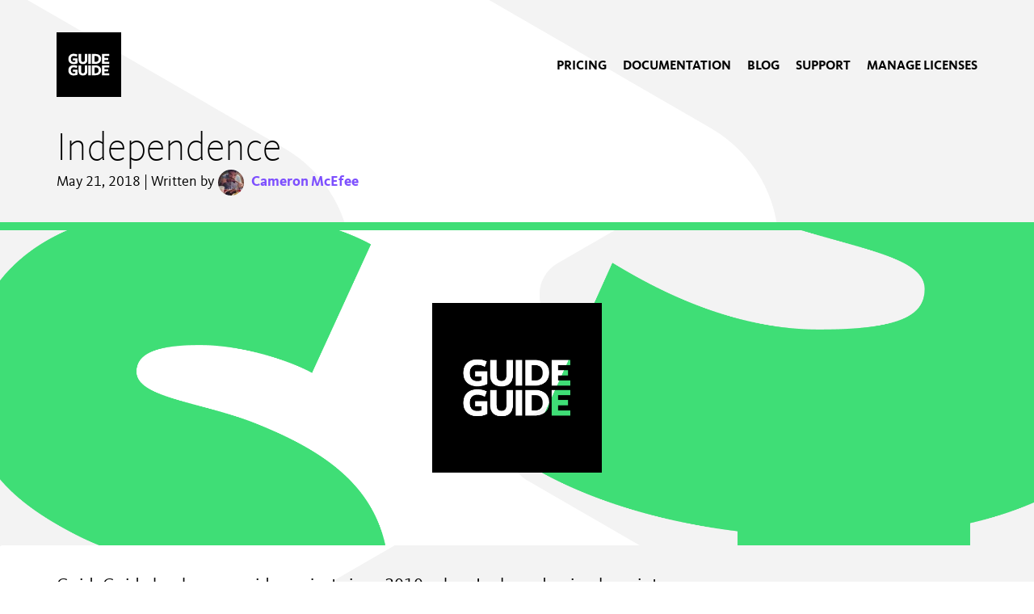

--- FILE ---
content_type: text/html; charset=utf-8
request_url: https://guideguide.me/blog/independence
body_size: 6735
content:
<!DOCTYPE html><html lang="en" data-astro-cid-3mpsn26b> <head><meta http-equiv="Content-Type" content="text/html; charset=UTF-8"><meta name="viewport" content="width=device-width, initial-scale=1"><title>
    Independence | GuideGuide
  </title><link rel="icon" type="image/x-icon" href="/favicon.ico"><link rel="apple-touch-icon" href="/apple-touch-icon.png"><meta name="description" content="With GuideGuide 5, I’m working toward making my side project my primary source of income."><meta property="og:type" content="website"><meta property="og:title" content="Independence"><meta property="og:image" content="https://guideguide.me/assets/images/blog/independence/og.png"><meta name="twitter:card" content="summary_large_image"><meta name="twitter:site" content="@guideguide"><meta name="twitter:creator" content="@cameronmcefee"><meta property="og:description" content="With GuideGuide 5, I’m working toward making my side project my primary source of income."><meta property="og:url" content="https://guideguide.me/"><link rel="preload" href="/assets/fonts/KievitExtraLight.woff2" as="font" type="font/woff2" crossorigin><link rel="preload" href="/assets/fonts/KievitRegular.woff2" as="font" type="font/woff2" crossorigin><link rel="preload" href="/assets/fonts/KievitBold.woff2" as="font" type="font/woff2" crossorigin><script>(function(){const currentCohorts = ["demo-test-screenshot","demo-test-demo"];

  var key = 'retainedData'
  var retainedData = {}
  try {
    retainedData = JSON.parse(localStorage.getItem(key)) || {}
  } catch (error) {
    console.error('Error in determining cohorts for a/b tests', error)
  }
  if (!retainedData.cohort || !currentCohorts.includes(retainedData.cohort)) {
    let a = currentCohorts[0]
    let b = currentCohorts[1]
    retainedData.cohort = retainedData.cohort || Math.random() < 0.5 ? a : b
    localStorage.setItem(key, JSON.stringify(retainedData))
  }
})();</script><script>
!function(){var e;class t{}e=t,t.key="retainedData",t.save=t=>{let a=e.get(),s=Object.assign(Object.assign({},a),t);localStorage.setItem(e.key,JSON.stringify(s))},t.get=()=>{var t;try{let a=localStorage.getItem(e.key);return a&&null!==(t=JSON.parse(a))&&void 0!==t?t:{}}catch(s){return{}}};try{let a={},s=new URLSearchParams(window.location.search);s.forEach((e,t)=>{switch(t){case"utm_source":case"utm_medium":case"utm_campaign":case"utm_term":case"utm_content":case"promo":a[t]=e}}),t.save(a)}catch(r){}(class e{static async trackEvent(e,a){let s="5B242C8B-B705-4835-B056-F3252A761553",{language:r}=navigator,{location:c}=globalThis,n=Object.assign({appID:s,url:c.href,referrer:document.referrer,locale:r,type:e},a);(/^localhost$|^127(\.\d+){0,2}\.\d+$|^\[::1?]$/.test(c.hostname)||"file:"===c.protocol)&&(n.isTestMode=!0);let o=t.get();o&&(n=Object.assign(Object.assign({},n),o)),fetch("https://nom.telemetrydeck.com/v2/w/",{method:"POST",mode:"cors",headers:{"Content-Type":"application/json"},body:JSON.stringify(n)})}}).trackEvent("pageview")}();
</script><link rel="stylesheet" href="/_astro/_slug_.BcYvUUR-.css">
<style>h1[data-astro-cid-7jjqptxk]{margin-bottom:0}.meta[data-astro-cid-7jjqptxk]{font-size:1.8rem}.meta[data-astro-cid-7jjqptxk] img[data-astro-cid-7jjqptxk]{border-radius:50%;height:32px;width:32px;vertical-align:middle;margin:0 5px}.hero[data-astro-cid-7jjqptxk]{border-top:1rem solid #3fde76;height:300px;width:100%;background-size:cover;background-position:center}@media (min-width: 769px){.hero[data-astro-cid-7jjqptxk]{height:400px}}
.layer{display:grid;grid-template-columns:0px auto 0px;column-gap:2rem;padding-top:2rem;padding-bottom:2rem}.layer.layer-purple{background-color:#7d4ffe;color:#fff}.layer.layer-white{background-color:#fff;color:#000}.layer.layer-black{background-color:#000;color:#fff}.layer.layer-magentaLight{background-color:#ff3062;color:#fff}.layer.layer-ps{background-color:#57a7f8;color:#fff}.layer.layer-ai{background-color:#f1a039;color:#fff}.layer.layer-id{background-color:#ff3062;color:#fff}.layer.layer-sk{background-color:#ff7235;color:#fff}.layer.layer-ae{background-color:#00005b;color:#fff}.layer.layer-disable-top-padding{padding-top:0}.layer.layer-disable-bottom-padding{padding-bottom:0}@media (min-width: 577px){.layer{grid-template-columns:auto 540px auto}}@media (min-width: 769px){.layer{column-gap:4rem;padding-top:4rem;padding-bottom:4rem;grid-template-columns:auto 720px auto}}@media (min-width: 993px){.layer{grid-template-columns:auto 960px auto}}@media (min-width: 1201px){.layer{grid-template-columns:auto 1140px auto}}.layer.prose-width{--lg-width: calc((960px - (4rem * 2)) / 3);--xl-width: calc((1140px - (4rem * 2)) / 3)}@media (min-width: 993px){.layer.prose-width{grid-template-columns:auto var(--lg-width) var(--lg-width) var(--lg-width) auto}}@media (min-width: 1201px){.layer.prose-width{grid-template-columns:auto var(--xl-width) var(--xl-width) var(--xl-width) auto}}@media (min-width: 993px){.layer.prose-width>*{grid-column:2/4}}@media (min-width: 993px){.layer.prose-width>*.full-width{grid-column:2/-2}}.layer>*{z-index:1;grid-column:2/2}.layer>*.jumbo{grid-column:1/-1}
</style></head><body data-astro-cid-3mpsn26b> <script type="module" src="/_astro/global-header.astro_astro_type_script_index_0_lang.gdjr9JBp.js"></script> <div class="layer layer-white layer-disable-bottom-padding navbar-layer">  <div class="navbar" data-astro-cid-vnjwzznj> <a href="/" id="global-header-logo-link" data-astro-cid-vnjwzznj> <svg version="1.1" xmlns="http://www.w3.org/2000/svg" viewBox="0 0 400 400"> <rect class="guideguide-logo-text" x="40.21" y="101.75" width="319.59" height="196.5"></rect> <path class="guideguide-logo-fill" d="M0,0V400H400V0ZM130.26,261.5c-3.3,1.83-11.25,5.66-24.15,5.66S73.4,261,73.4,235.5s19-32.14,32.82-32.14,21.46,4.35,22.9,5.26l-4.88,13c-5.84-3.38-11.18-5.06-17.53-5.06-15.48,0-17.93,12.9-17.93,18.6,0,6.1,1.7,19.38,17.73,19.38a23.59,23.59,0,0,0,9.74-1.85v-9h-15v-12.3h29Zm0-70.5c-3.3,1.8-11.25,5.64-24.15,5.64S73.4,190.46,73.4,165s19-32.14,32.82-32.14,21.46,4.35,22.9,5.26l-4.88,13C118.38,147.68,113,146,106.7,146c-15.48,0-17.93,12.9-17.93,18.6,0,6.1,1.7,19.38,17.73,19.38a23.59,23.59,0,0,0,9.74-1.85v-9h-15V160.9h29Zm60.08,49.86c0,4.42-.1,26.3-26.88,26.3s-26.88-21.88-26.88-26.3v-36H152V240.8c0,4.74,1.14,13.34,11.5,13.34S175,245.5,175,240.76V204.82h15.4Zm0-70.52c0,4.42-.1,26.3-26.88,26.3s-26.88-21.88-26.88-26.3v-36H152v35.94c0,4.74,1.14,13.34,11.5,13.34S175,175,175,170.24V134.3h15.4Zm21.9,95.36H196.8V204.82h15.5Zm0-70.52H196.8V134.3h15.5Zm28.84,70.52h-21.8V204.82h22.9c17,0,33.6,8.5,33.6,30s-15.63,30.88-34.7,30.88Zm0-70.52h-21.8V134.3h22.9c17,0,33.6,8.5,33.6,30s-15.63,30.88-34.7,30.88Zm85,22.1H296.8v11.6h23.57v12.47H296.8v11.88h29.32V265.7h-44.4V204.82h44.4Zm0-70.5H296.8v11.58h23.57v12.47H296.8v11.88h29.32v12.48h-44.4V134.3h44.4Zm-84.93,70.5h-6.43v35.95H242c5.65,0,18.2-1.47,18.2-17.83,0-17.4-12.65-18.1-19-18.1Zm0-70.5h-6.43v35.93H242c5.65,0,18.2-1.46,18.2-17.82,0-17.36-12.65-18.1-19-18.1Z"></path> </svg> </a> <div class="global-navigation-target" data-astro-cid-vnjwzznj> <button id="global-navigation-target" class="btn" aria-expanded="false" aria-label="Mobile navigation button" data-astro-cid-vnjwzznj>
Menu
</button> </div> <nav aria-labelledby="global-navigation-target" data-astro-cid-vnjwzznj> <ul id="global-navigation" class="underlined-links" role="menu" data-astro-cid-vnjwzznj> <li role="presentation" data-astro-cid-vnjwzznj> <a role="menuitem" href="/pricing" data-astro-cid-vnjwzznj> <span data-astro-cid-vnjwzznj>Pricing</span> </a> </li><li role="presentation" data-astro-cid-vnjwzznj> <a role="menuitem" href="/documentation" data-astro-cid-vnjwzznj> <span data-astro-cid-vnjwzznj>Documentation</span> </a> </li><li role="presentation" data-astro-cid-vnjwzznj> <a role="menuitem" href="/blog" data-astro-cid-vnjwzznj> <span data-astro-cid-vnjwzznj>Blog</span> </a> </li><li role="presentation" data-astro-cid-vnjwzznj> <a role="menuitem" href="/support" data-astro-cid-vnjwzznj> <span data-astro-cid-vnjwzznj>Support</span> </a> </li><li role="presentation" data-astro-cid-vnjwzznj> <a role="menuitem" href="/license" data-astro-cid-vnjwzznj> <span data-astro-cid-vnjwzznj>Manage Licenses</span> </a> </li> </ul> </nav> </div>  </div>  <main role="main" data-astro-cid-3mpsn26b>  <article class="layer prose prose-width" data-astro-cid-7jjqptxk> <h1 class="full-width" data-astro-cid-7jjqptxk>Independence</h1> <p class="meta" data-astro-cid-7jjqptxk> May 21, 2018 | Written by<img src="/_astro/me-author.BwlznCkx_21s0uc.webp" alt data-astro-cid-7jjqptxk="true" loading="lazy" decoding="async" fetchpriority="auto" width="64" height="64" class="me"> <a href="https://cameronmcefee.com" data-astro-cid-7jjqptxk>Cameron McEfee</a> </p> <p class="hero jumbo" style="background-image: url(/assets/images/blog/independence/feature.png);" data-astro-cid-7jjqptxk></p> <p>GuideGuide has been my side-project since 2010, when I released a simple script with an ugly UI as a free Photoshop plugin that unexpectedly became the most installed Photoshop extension.</p>
<p>In late 2015 I decided to <a href="/blog/selling-out-ruining-everything">turn it into a product</a>. While the installation numbers dwindled with the addition of a fee, I managed to cross the ten thousand customer mark this year and am pretty proud of it.</p>
<p>As I evaluate my — arguably nascent — career and compare my family and work life goals with the hints of success that GuideGuide has shown in the last couple years, I decided in the beginning of 2017 to turn it into a sustainable, and hopefully primary, income source.</p>
<section class="layer layer-black jumbo prose prose-width"><h2 id="understanding-value">Understanding value</h2><p>One of my favorite support tickets of the last year was simply titled “Why does this cost money?”</p><p>In the weeks that lead up to my decision to turn GuideGuide into recurring income, I wrestled with whether it would even be possible. Creators value their work as the result of effort over time, while consumers measure value in instant gratification.</p><p>Consumers often denounce products as overpriced, asserting a perceived entitlement and injustice perpetrated by the <em>monsters</em> that create them. When pushed to defend the value they place on their work, creators wither and undersell themselves.</p><p>As consumers, we need to shift our perspective away from treating creators as tyrants, and instead ask ourselves “Do I need this product as much as it will cost me?” As creators, we need to value our time in a way that enables us to continue to create, and worry less about people that tell us our work is not worth their money.</p><p>After much contemplation, I decided that if I continue to work on GuideGuide and people continue to use it, I’m not going to feel evil for asking them to continue paying for it.</p></section>
<h2 id="picking-a-model">Picking a model</h2>
<p>I evaluated three reoccurring pricing models: new application support, major version releases, or subscriptions.</p>
<p>It irked me that multiple purchases were required to take full advantage of GuideGuide. It disincentivized me from making versions for obscure platforms and complicated the buying process. Charging for new apps was not the right option.</p>
<p>Charging for major version updates is a good model, and one used by apps that I love. Tweetbot and Things charge for major versions and Sketch is built on a model of “pay for updates.” Unfortunately for me, GuideGuide is mostly feature complete. While there is still work to be done, I do not foresee any major updates that I could produce that would be worth asking people to pay for. That wasn’t right either.</p>
<p>I hate subscriptions as much as you do, but as I considered my options, a subscription model became the best choice. It allows me to charge one fee for all supported apps, provides a recurring income source, and renews automatically so there is no break in workflow. The realization that I was on board with the idea of a subscription for a design extension induced a full-body shudder.</p>
<h2 id="predicting-my-audience">Predicting my audience</h2>
<p>Adding a subscription, just by its very nature, is going to reduce my customer base. I expect that I’ll lose most of my hobbyist users, those who don’t inherently understand the value of a grid tool, and those whose desire to send me angry emails is stronger than their need for grids.</p>
<p>The subscription products I use myself are the things that I use every day — that are more useful to me than price I pay for them. Flipping that logic around, I believe that the people who will pay regularly for GuideGuide are the people that use it every day, so much so that they forget it exists: professional designers.</p>
<h2 id="picking-a-price">Picking a price</h2>
<p>When people contact me about the price of GuideGuide, especially from countries where the local currency is not strong versus the dollar, they often reference the number of local beers they could get for the same amount. I’ve always loved this food/beverage based metric, because whether it’s a beer or a coffee or a sandwich, it is easy to visualize trading something you consume often for something you use every day.</p>
<p>The majority of my market is in countries where a couple beers can be had for around $7 USD. Trading two beers a month for access to GuideGuide feels like a fair deal. When I calculate my own hourly rate against the time saved by not calculating grids, it enables me to earn much more than that.</p>
<p>Students and teachers can <a href="/support">contact me</a> for education discounts, and I’d like to experiment with regional pricing in the future, for customers in countries where $7 USD is a much bigger commitment. I may also introduce a concept of “forever” licenses that do not require a subscription.</p>
<h2 id="picking-an-angle">Picking an angle</h2>
<p>With a new pricing model and likely a new audience, I’m updating the way I talk about my side project. I’ve made these changes to try to turn it into a full-time gig — to be my own boss. Going forward, the GuideGuide story is one about contributing to mission of one guy with a slightly uncommon, diverse array of skills to build a software business to support his family.</p>
<p>I’m not quite an underdog, but I hope designers will feel some satisfaction as they support someone who is taking a shot at doing the thing they secretly all wish they could do: work because they want to, not because they have to.</p>
<p>And I’m definitely still going to tell you that I want your money.</p>
<p><a href="/pricing" class="btn primary">Buy GuideGuide 5</a></p>
<img src="/_astro/me.D4I-H5Ci_1EfHTh.webp" alt style="max-width: 260px; height: auto; border-radius: 130px;" loading="lazy" decoding="async" fetchpriority="auto" width="512" height="512">
<p>Thanks for making this possible 👊🏼</p> </article>  </main> <div class="white" data-astro-cid-mn33vlyy> <div class="layer layer-white">  <footer data-astro-cid-mn33vlyy> <p class="copyright" data-astro-cid-mn33vlyy>
&copy;2010–2025 GuideGuide LLC
</p> <nav data-astro-cid-mn33vlyy> <ul role="presentation" data-astro-cid-mn33vlyy> <li role="presentation" data-astro-cid-mn33vlyy> <a href="/press-kit" data-astro-cid-mn33vlyy>Press Kit</a> </li><li role="presentation" data-astro-cid-mn33vlyy> <a href="https://twitter.com/guideguide" data-astro-cid-mn33vlyy>Twitter</a> </li><li role="presentation" data-astro-cid-mn33vlyy> <a href="/privacy" data-astro-cid-mn33vlyy>Privacy Policy</a> </li><li role="presentation" data-astro-cid-mn33vlyy> <a href="/eula" data-astro-cid-mn33vlyy>EULA</a> </li> </ul> </nav> </footer>  </div> </div>  <div class="wiggle" data-astro-cid-3mpsn26b></div>   <a rel="me" tabindex="-1" href="https://mastodon.social/@cameronmcefee" style="clip: rect(1px, 1px, 1px, 1px);clip-path: inset(50%);height: 1px;width: 1px;margin: -1px;overflow: hidden;padding: 0;position: absolute;" aria-hidden="true" data-astro-cid-3mpsn26b>Mastodon
</a> <script type="module">(function(){try{var e=typeof window<"u"?window:typeof global<"u"?global:typeof self<"u"?self:{},n=new Error().stack;n&&(e._sentryDebugIds=e._sentryDebugIds||{},e._sentryDebugIds[n]="8cd17f81-13d9-4fab-9de2-04f02cac7abd",e._sentryDebugIdIdentifier="sentry-dbid-8cd17f81-13d9-4fab-9de2-04f02cac7abd")}catch{}})();if(typeof URLSearchParams<"u"){const e=new URLSearchParams(window.location.search),t=Array.from(e.keys()).filter(o=>/^(utm_|promo)/.test(o));if(t.length){const o=window.location.hostname,d=Array.from(document.querySelectorAll("a"));for(let s of d){const r=new URL(s.href);if(r.hostname===o){for(let a of t){const f=e.get(a);f!==null&&r.searchParams.set(a,f)}s.href=r.href}}}}
//# sourceMappingURL=default.astro_astro_type_script_index_0_lang.C4_6t0DS.js.map</script> </body> </html> 

--- FILE ---
content_type: text/css; charset=utf-8
request_url: https://guideguide.me/_astro/_slug_.BcYvUUR-.css
body_size: 2153
content:
@font-face{font-family:Kievit;src:url(/assets/fonts/KievitExtraLight.eot?#iefix) format("embedded-opentype"),url(/assets/fonts/KievitExtraLight.woff2) format("woff2"),url(KievitExtraLight.woff) format("woff"),url(/assets/fonts/KievitExtraLight.ttf) format("truetype");font-weight:200;font-style:normal;font-display:swap}@font-face{font-family:Kievit;src:url(/assets/fonts/KievitRegular.eot?#iefix) format("embedded-opentype"),url(/assets/fonts/KievitRegular.woff2) format("woff2"),url(KievitRegular.woff) format("woff"),url(/assets/fonts/KievitRegular.ttf) format("truetype");font-weight:400;font-style:normal;font-display:swap}@font-face{font-family:Kievit;src:url(/assets/fonts/KievitBold.eot?#iefix) format("embedded-opentype"),url(/assets/fonts/KievitBold.woff2) format("woff2"),url(KievitBold.woff) format("woff"),url(/assets/fonts/KievitBold.ttf) format("truetype");font-weight:600;font-style:normal;font-display:swap}:root{font-family:Kievit,-apple-system,BlinkMacSystemFont,Segoe UI,Helvetica,Arial,sans-serif,"Apple Color Emoji","Segoe UI Emoji",Segoe UI Symbol;font-size:62.5%;height:100%}body{position:relative;width:100%;min-height:100vh;background-color:#fff;margin:0;line-height:1.6;font-size:2.2rem}html{min-height:100vh}*{box-sizing:border-box}h1,.h1{font-size:5rem;font-weight:lighter}h2,.h2{font-size:4rem;font-weight:lighter}h3,.h3{font-size:2.2rem;font-weight:700}h3 svg.icon,.h3 svg.icon{vertical-align:bottom}h4,.h4{font-size:2.2rem;font-weight:700}h1,.h1,h2,.h2,h3,.h3,h4,h5,h6,p,hr,ol,ul,pre,summary{margin-top:0;margin-bottom:3.3rem}a{font-weight:600;color:#7d4ffe;text-decoration:none}a:hover{text-decoration:none;color:#5c3ecc}h1,h2,h3,h4,h5,h6{line-height:1}h1 a,h2 a,h3 a,h4 a,h5 a,h6 a{font-weight:inherit}hr{height:10px;border:0;margin-top:3.3rem;margin-bottom:3.3rem;width:100%}hr.bauhaus{padding-top:0;position:relative;overflow:visible}hr:after{position:absolute;top:10px;color:currentColor;font-size:5rem;line-height:0;font-weight:200;text-transform:uppercase;content:attr(data-content)}hr.bauhaus-green{color:#3fde76}hr.bauhaus-purple{color:#7d4ffe}hr.bauhaus-magenta{color:#ff3062}code{color:#ff3062;font-size:1.76rem;word-break:break-word;font-family:SFMono-Regular,Menlo,Monaco,Consolas,Liberation Mono,Courier New,monospace}.bauhaus{position:relative}.bauhaus:before{position:absolute;top:0;transform:translate(calc(-100% - 1rem));display:block;content:"";width:100%;border-bottom:10px solid currentColor}.btn{font-size:16px;text-transform:uppercase;font-family:Kievit,-apple-system,BlinkMacSystemFont,Segoe UI,Helvetica,Arial,sans-serif,"Apple Color Emoji","Segoe UI Emoji",Segoe UI Symbol;font-weight:700;background-color:#000;color:#fff;height:5.3rem;padding:1.25rem 1.75rem;border:5px solid transparent;line-height:1.9rem;transition:color .15s ease-in-out,background-color .15s ease-in-out,border-color .15s ease-in-out,box-shadow .15s ease-in-out;text-decoration:none;text-align:center;display:inline-block;cursor:pointer;vertical-align:middle}.btn:disabled{background-color:#f3f3f3!important;border-color:#f3f3f3!important;color:#666!important;cursor:default}.btn:hover{border-color:#fff;color:#fff}.btn.primary{background-color:#7d4ffe;color:#fff}.btn.primary:hover{background-color:#5c3ecc;border-color:#5c3ecc}.btn.outline{background-color:transparent;border-color:#fff;color:#fff}.btn.outline:hover{background-color:#fff;color:#000}.btn.link{font-weight:700;font-size:inherit;line-height:inherit;padding:0;display:inline-block;margin:0;text-transform:inherit;background-color:transparent;border:0;color:#7d4ffe;height:inherit}.btn.link:hover{border:0;color:#5c3ecc}.btn:focus{box-shadow:0 0 0 5px #7d4ffe;outline:none}.trim-bottom{margin-bottom:0}.prose.docs img{border-radius:10px}.prose img{max-width:100%}.prose>*{margin-bottom:3.3rem}.prose>*:last-child{margin-bottom:0}.guideguide-logo-fill{fill:#000}.guideguide-logo-text{fill:#fff}.sr-only{position:absolute;width:1px;height:1px;padding:0;overflow:hidden;clip:rect(0,0,0,0);white-space:nowrap;-webkit-clip-path:inset(50%);clip-path:inset(50%);border:0}.underlined-links a,.underlined-links .link{text-decoration:none}.underlined-links a span,.underlined-links .link span{display:inline-block;position:relative}.underlined-links a span:after,.underlined-links .link span:after{position:absolute;width:0%;bottom:0;left:50%;transform:translate(-50%);transition:width .2s ease,radius .2s ease;display:block;content:"";border-radius:5px;border-bottom:5px solid currentColor}@media (min-width: 769px){.underlined-links a span:after,.underlined-links .link span:after{border-bottom-color:#beb3ff}}.underlined-links a:hover span:after,.underlined-links .link:hover span:after{width:100%;border-radius:0}.error-block{padding:2rem;background-color:#ff3062;color:#fff;border:10px solid #c11f4d}.error-block a{color:#fff;text-decoration:underline}.error-block p{margin-bottom:0}@media (min-width: 769px){.error-block{padding:4rem}}.astro-code{padding:2rem;border-radius:5px;max-width:100%;overflow:scroll;background:#020024!important;background:linear-gradient(333deg,#0f0533,#09031e)!important}body.show-global-menu{overflow-y:hidden}@media (max-width: 767px){body.show-global-menu .navbar-layer[data-astro-cid-vnjwzznj]{background-color:#3fde76}}.navbar[data-astro-cid-vnjwzznj]{position:relative;z-index:10;width:100%;display:grid;grid-template-columns:50px auto;grid-template-rows:50px}@media (min-width: 769px){.navbar[data-astro-cid-vnjwzznj]{grid-template-columns:8rem auto;grid-template-rows:8rem}}.global-navigation-target[data-astro-cid-vnjwzznj]{display:flex;flex-direction:column;align-items:flex-end;justify-content:center}@media (min-width: 769px){.global-navigation-target[data-astro-cid-vnjwzznj]{display:none}}nav[data-astro-cid-vnjwzznj]{display:flex;align-items:flex-start;grid-column:1/-1}@media (max-width: 767px){nav[data-astro-cid-vnjwzznj]{display:none;margin-top:2rem}body.show-global-menu nav[data-astro-cid-vnjwzznj]{display:flex}}@media (min-width: 769px){nav[data-astro-cid-vnjwzznj]{margin-left:auto;align-items:center;grid-column:2/-1}}nav[data-astro-cid-vnjwzznj] ul[data-astro-cid-vnjwzznj]{list-style-type:none;margin:0;padding:0;display:flex;flex-direction:column}@media (min-width: 769px){nav[data-astro-cid-vnjwzznj] ul[data-astro-cid-vnjwzznj]{flex-direction:row}}@media (min-width: 769px){nav[data-astro-cid-vnjwzznj] ul[data-astro-cid-vnjwzznj] li[data-astro-cid-vnjwzznj]+li[data-astro-cid-vnjwzznj]{margin-left:2rem}}nav[data-astro-cid-vnjwzznj] a[data-astro-cid-vnjwzznj]{color:currentColor;text-decoration:none;text-transform:uppercase;font-size:5rem;font-weight:200;display:block;position:relative}nav[data-astro-cid-vnjwzznj] a[data-astro-cid-vnjwzznj]:hover{color:currentColor}@media (min-width: 769px){nav[data-astro-cid-vnjwzznj] a[data-astro-cid-vnjwzznj]{display:inline-block;font-weight:700;padding-left:0;padding-right:0;position:relative;font-size:1.6rem;line-height:2}}.layer-black .guideguide-logo-text{fill:#000}.layer-black .guideguide-logo-fill{fill:#fff}.white[data-astro-cid-mn33vlyy]{background-color:#fff;z-index:5;position:relative}footer[data-astro-cid-mn33vlyy]{text-align:center;font-size:1.8rem}@media (min-width: 769px){footer[data-astro-cid-mn33vlyy]{display:grid;gap:2rem;grid-template-columns:min-content auto}}.copyright[data-astro-cid-mn33vlyy]{white-space:nowrap;margin-bottom:0}ul[data-astro-cid-mn33vlyy]{list-style-type:none;margin:0;padding:0;display:flex;flex-direction:row;flex-wrap:wrap;justify-content:center}@media (min-width: 769px){ul[data-astro-cid-mn33vlyy]{flex-direction:row;justify-content:flex-end}}ul[data-astro-cid-mn33vlyy] li[data-astro-cid-mn33vlyy]{margin-left:1rem;margin-right:1rem}@media (min-width: 769px){ul[data-astro-cid-mn33vlyy] li[data-astro-cid-mn33vlyy]+li[data-astro-cid-mn33vlyy]{margin-left:2rem;margin-right:0}}ul[data-astro-cid-mn33vlyy] a[data-astro-cid-mn33vlyy]{display:inline-block}.mq-helper[data-astro-cid-bomzi6dz]{font-size:12px;border:1px solid #ff3062;border-radius:3px;display:inline-block;position:fixed;bottom:20px;right:20px;z-index:1000;padding:0 5px;margin:0;background-color:#fff;color:#ff3062}.mq-helper[data-astro-cid-bomzi6dz]:before{content:"xs"}@media (min-width: 577px){.mq-helper[data-astro-cid-bomzi6dz]:before{content:"sm"}}@media (min-width: 769px){.mq-helper[data-astro-cid-bomzi6dz]:before{content:"md"}}@media (min-width: 993px){.mq-helper[data-astro-cid-bomzi6dz]:before{content:"lg"}}@media (min-width: 1201px){.mq-helper[data-astro-cid-bomzi6dz]:before{content:"xl"}}body{display:flex;flex-direction:column}main[data-astro-cid-3mpsn26b]{flex:1 auto}.wiggle[data-astro-cid-3mpsn26b]{transition:opacity .5s;position:absolute;top:0;left:0;height:100%;width:100%;background-image:url(/assets/images/wiggle-left.svg),url(/assets/images/wiggle-right.svg);background-repeat:repeat-y,repeat-y;background-position:-40vw top,-30vw top;background-size:150vw 1224vw,150vw 1224vw;opacity:.15;mix-blend-mode:multiply;pointer-events:none}body[data-header=ae] .wiggle[data-astro-cid-3mpsn26b]{mix-blend-mode:screen;opacity:.1}


--- FILE ---
content_type: application/javascript; charset=utf-8
request_url: https://guideguide.me/_astro/telemetry-frontend.EDnUIo3-.js
body_size: 399
content:
import"./_sentry-release-injection-file.BOFjqOs3.js";(function(){try{var t=typeof window<"u"?window:typeof global<"u"?global:typeof self<"u"?self:{},e=new Error().stack;e&&(t._sentryDebugIds=t._sentryDebugIds||{},t._sentryDebugIds[e]="3ceda32b-ef02-47ea-9501-787383521117",t._sentryDebugIdIdentifier="sentry-dbid-3ceda32b-ef02-47ea-9501-787383521117")}catch{}})();class i{static key="retainedData";static save=e=>{const r={...this.get(),...e};localStorage.setItem(this.key,JSON.stringify(r))};static get=()=>{try{const e=localStorage.getItem(this.key);return e?JSON.parse(e)??{}:{}}catch{return{}}}}class y{static async trackEvent(e,a){const r="5B242C8B-B705-4835-B056-F3252A761553",c="https://nom.telemetrydeck.com/v2/w/",{language:d}=navigator,{location:o}=globalThis;let s={appID:r,url:o.href,referrer:document.referrer,locale:d,type:e,...a};/^guideguide\.me$/.test(o.hostname)||(s.isTestMode=!0);const n=i.get();n&&(s={...s,...n}),fetch(c,{method:"POST",mode:"cors",headers:{"Content-Type":"application/json"},body:JSON.stringify(s)})}}export{i as R,y as T};
//# sourceMappingURL=telemetry-frontend.EDnUIo3-.js.map


--- FILE ---
content_type: image/svg+xml
request_url: https://guideguide.me/assets/images/wiggle-left.svg
body_size: -61
content:
<svg xmlns="http://www.w3.org/2000/svg" viewBox="0 0 260 2122"><path fill="#aaa" d="M30.94 2097.2a22.7 22.7 0 0 1 0-39.33l90.8-52.42a11.55 11.55 0 0 0 0-20l-43-24.8a22.7 22.7 0 0 1 0-39.33l90.33-52.16a22.7 22.7 0 0 0 0-39.32l-154.54-89.22a13.62 13.62 0 0 1 0-23.6l43-24.8a11.55 11.55 0 0 0 0-20 22.7 22.7 0 0 1 0-39.33l43-24.84a11.55 11.55 0 0 0 0-20L29 1546.8a13.62 13.62 0 0 1 0-23.58l43-24.8a22.7 22.7 0 0 0 0-39.33l-25.82-14.94a22.7 22.7 0 0 1 0-39.32l95.82-55.3a11.55 11.55 0 0 0 0-20 13.62 13.62 0 0 1 0-23.6l9.58-5.54a11.55 11.55 0 0 0 0-20l-117.76-68a22.7 22.7 0 0 1 0-39.3l83.1-48a22.7 22.7 0 0 0 0-39.32l-86-49.63a22.7 22.7 0 0 1 0-39.32l90.8-52.42a11.55 11.55 0 0 0 0-20l-43-24.8a22.7 22.7 0 0 1 0-39.3l90.36-52.1a22.7 22.7 0 0 0 0-39.34l-154.54-89.2a13.62 13.62 0 0 1 0-23.6l43-24.82a11.55 11.55 0 0 0 0-20 22.7 22.7 0 0 1 0-39.32l43-24.8a11.55 11.55 0 0 0 0-20L29 485.8a13.62 13.62 0 0 1 0-23.6l43-24.8a22.7 22.7 0 0 0 0-39.32l-25.82-14.9a22.7 22.7 0 0 1 0-39.33l95.82-55.3a11.55 11.55 0 0 0 0-20 13.62 13.62 0 0 1 0-23.6l9.58-5.54a11.55 11.55 0 0 0 0-20l-117.76-68a22.7 22.7 0 0 1 0-39.3l83.1-48a22.7 22.7 0 0 0 0-39.3L73.92 0H0v2122h73.92z"/></svg>


--- FILE ---
content_type: image/svg+xml
request_url: https://guideguide.me/assets/images/wiggle-right.svg
body_size: -64
content:
<svg xmlns="http://www.w3.org/2000/svg" viewBox="0 0 260 2122"><path fill="#aaa" d="M260 0H134l37.2 21.5a22.7 22.7 0 0 1 0 39.3L80.85 113a22.7 22.7 0 0 0 0 39.32L235.4 241.5a13.62 13.62 0 0 1 0 23.6l-43 24.8a11.55 11.55 0 0 0 0 20 22.7 22.7 0 0 1 0 39.33l-43 24.8a11.55 11.55 0 0 0 0 20l71.48 41.3a13.62 13.62 0 0 1 0 23.6l-43 24.8a22.7 22.7 0 0 0 0 39.32l25.88 15a22.7 22.7 0 0 1 0 39.32L108 632.6a11.55 11.55 0 0 0 0 20 13.62 13.62 0 0 1 0 23.6l-9.58 5.52a11.55 11.55 0 0 0 0 20l117.76 68a22.7 22.7 0 0 1 0 39.32L133 857a22.7 22.7 0 0 0 0 39.32l91.72 53a22.7 22.7 0 0 1 0 39.32L134 1041a11.55 11.55 0 0 0 0 20l37.22 21.5a22.7 22.7 0 0 1 0 39.3L80.85 1174a22.7 22.7 0 0 0 0 39.32l154.55 89.18a13.62 13.62 0 0 1 0 23.6l-43 24.8a11.55 11.55 0 0 0 0 20 22.7 22.7 0 0 1 0 39.33l-43 24.8a11.55 11.55 0 0 0 0 20l71.48 41.3a13.62 13.62 0 0 1 0 23.58l-43 24.84a22.7 22.7 0 0 0 0 39.32l25.88 14.94a22.7 22.7 0 0 1 0 39.32L108 1693.6a11.55 11.55 0 0 0 0 20 13.62 13.62 0 0 1 0 23.58l-9.58 5.53a11.55 11.55 0 0 0 0 20l117.76 68a22.7 22.7 0 0 1 0 39.35l-83.1 48a22.7 22.7 0 0 0 0 39.32l91.72 53a22.7 22.7 0 0 1 0 39.32L134 2102a11.55 11.55 0 0 0 0 20h126z"/></svg>


--- FILE ---
content_type: application/javascript; charset=utf-8
request_url: https://guideguide.me/_astro/_sentry-release-injection-file.BOFjqOs3.js
body_size: 141
content:
(function(){try{var e=typeof window<"u"?window:typeof global<"u"?global:typeof self<"u"?self:{},f=new Error().stack;f&&(e._sentryDebugIds=e._sentryDebugIds||{},e._sentryDebugIds[f]="13ec587f-6bfa-4517-8e12-174094ae938c",e._sentryDebugIdIdentifier="sentry-dbid-13ec587f-6bfa-4517-8e12-174094ae938c")}catch{}})();var d=typeof window<"u"?window:typeof global<"u"?global:typeof self<"u"?self:{};d.SENTRY_RELEASE={id:"3b1a4588fabb6bf3c893559ff17f975cee48c963"};
//# sourceMappingURL=_sentry-release-injection-file.BOFjqOs3.js.map


--- FILE ---
content_type: application/javascript; charset=utf-8
request_url: https://guideguide.me/_astro/global-header.astro_astro_type_script_index_0_lang.gdjr9JBp.js
body_size: 201
content:
import{T as r}from"./telemetry-frontend.EDnUIo3-.js";import"./_sentry-release-injection-file.BOFjqOs3.js";(function(){try{var e=typeof window<"u"?window:typeof global<"u"?global:typeof self<"u"?self:{},t=new Error().stack;t&&(e._sentryDebugIds=e._sentryDebugIds||{},e._sentryDebugIds[t]="d7376a42-25cc-4a14-b63d-49ac688666e8",e._sentryDebugIdIdentifier="sentry-dbid-d7376a42-25cc-4a14-b63d-49ac688666e8")}catch{}})();let o=!1;const a=document.querySelector("body"),n=document.querySelector("#global-navigation-target");n?.addEventListener("click",()=>{o=!o,n.setAttribute("aria-expanded",String(o));let e="show-global-menu",t=o?"add":"remove";a?.classList[t](e)});const d=document.querySelector("#global-header-logo-link");d?.addEventListener("contextmenu",e=>{/^\/press-kit/.test(window.location.pathname)||(e.preventDefault(),r.trackEvent("press-kit.right-click-site-logo"),window.location.href="/press-kit")});
//# sourceMappingURL=global-header.astro_astro_type_script_index_0_lang.gdjr9JBp.js.map
